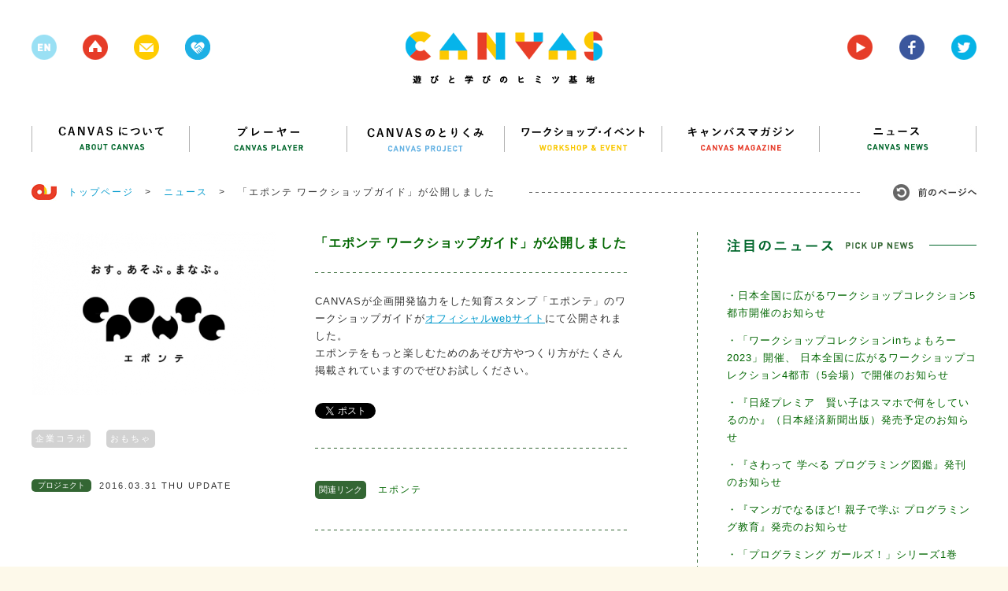

--- FILE ---
content_type: text/html; charset=UTF-8
request_url: https://canvas.ws/news/9426
body_size: 52713
content:
<!DOCTYPE html>
<html lang="ja">
<head>
<meta charset="UTF-8">
<title>「エポンテ ワークショップガイド」が公開しました | CANVAS | 遊びと学びのヒミツ基地</title>
<meta name="keywords" content="ワークショップ,アート,芸術,美術,工作,こども,子ども,子供,キッズ,KIDS,創造,表現,教育,パソコン,ICT,IT,ネチケット,クレイアニメ,アニメ,映画,映像,コンテスト,CANVAS,遊び,あそび,参加,体験,習い事,デジタル,アナログ,サイエンス,プログラミング,研究,セミナー,キッズ,Kids,キャンバス,CANPAS,作詞,作曲,音楽,造形,クリエイティブ,創作,情報,パソコン,東大,東京大学,慶應,慶應大学,慶應義塾大学,ねんど,エコ,放課後,">
<meta name="description" content="CANVAS（キャンバス）は、こどもたちの創造・表現力をテーマにしたワークショップ・イベント、セミナーを多数、企画・開催しているNPOです。" >
<link rel="shortcut icon" href="/favicon.ico">
<link rel="stylesheet" href="https://canvas.ws/wp/wp-content/themes/canvas-wp/style.css?2024-09-09-124540">
<meta name="viewport" content="width=1200">
<meta property="og:title" content="「エポンテ ワークショップガイド」が公開しました |  CANVAS  | 遊びと学びのヒミツ基地"/>
<meta property="og:type" content="website"/>
<meta property="og:url" content="https://canvas.ws/news/9426"/>
<meta property="og:image" content="https://canvas.ws/wp/wp-content/uploads/2016/03/eponte.png" />
<meta property="og:site_name" content="CANVAS  | 遊びと学びのヒミツ基地"/>
<meta property="og:description" content="CANVAS（キャンバス）は、こどもたちの創造・表現力をテーマにしたワークショップ・イベント、セミナーを多数、企画・開催しているNPOです。" >
<script src="https://canvas.ws/wp/wp-content/themes/canvas-wp/js/jquery.js"></script>
<script src="https://canvas.ws/wp/wp-content/themes/canvas-wp/js/share.js"></script>
<script src="https://canvas.ws/wp/wp-content/themes/canvas-wp/js/jquery.bxslider.js"></script>
<script src="https://canvas.ws/wp/wp-content/themes/canvas-wp/js/jquery.freetile.min.js"></script>
<script src="https://canvas.ws/wp/wp-content/themes/canvas-wp/js/jQueryAutoHeight.js"></script>
<script src="https://canvas.ws/wp/wp-content/themes/canvas-wp/js/jquery.highlight.js"></script>
<script src="https://canvas.ws/wp/wp-content/themes/canvas-wp/js/jquery.fancybox.js"></script>
<script src="https://canvas.ws/wp/wp-content/themes/canvas-wp/js/jquery.carouFredSel.js"></script>
<script src="https://canvas.ws/wp/wp-content/themes/canvas-wp/js/common.js?2018-07-28-063951"></script>
<script src="https://canvas.ws/wp/wp-content/themes/canvas-wp/js/smoothScroll.js"></script>
<!--[if lt IE 9]>
<script src="http://html5shiv.googlecode.com/svn/trunk/html5.js"></script>
<![endif]-->
<script src="https://canvas.ws/wp/wp-content/themes/canvas-wp/js/ga.js"></script>
<script>!function(d,s,id){var js,fjs=d.getElementsByTagName(s)[0],p=/^http:/.test(d.location)?'http':'https';if(!d.getElementById(id)){js=d.createElement(s);js.id=id;js.src=p+'://platform.twitter.com/widgets.js';fjs.parentNode.insertBefore(js,fjs);}}(document, 'script', 'twitter-wjs');</script>
<meta name='robots' content='max-image-preview:large' />
<script type="text/javascript">
/* <![CDATA[ */
window._wpemojiSettings = {"baseUrl":"https:\/\/s.w.org\/images\/core\/emoji\/15.0.3\/72x72\/","ext":".png","svgUrl":"https:\/\/s.w.org\/images\/core\/emoji\/15.0.3\/svg\/","svgExt":".svg","source":{"concatemoji":"https:\/\/canvas.ws\/wp\/wp-includes\/js\/wp-emoji-release.min.js?ver=6.6.4"}};
/*! This file is auto-generated */
!function(i,n){var o,s,e;function c(e){try{var t={supportTests:e,timestamp:(new Date).valueOf()};sessionStorage.setItem(o,JSON.stringify(t))}catch(e){}}function p(e,t,n){e.clearRect(0,0,e.canvas.width,e.canvas.height),e.fillText(t,0,0);var t=new Uint32Array(e.getImageData(0,0,e.canvas.width,e.canvas.height).data),r=(e.clearRect(0,0,e.canvas.width,e.canvas.height),e.fillText(n,0,0),new Uint32Array(e.getImageData(0,0,e.canvas.width,e.canvas.height).data));return t.every(function(e,t){return e===r[t]})}function u(e,t,n){switch(t){case"flag":return n(e,"\ud83c\udff3\ufe0f\u200d\u26a7\ufe0f","\ud83c\udff3\ufe0f\u200b\u26a7\ufe0f")?!1:!n(e,"\ud83c\uddfa\ud83c\uddf3","\ud83c\uddfa\u200b\ud83c\uddf3")&&!n(e,"\ud83c\udff4\udb40\udc67\udb40\udc62\udb40\udc65\udb40\udc6e\udb40\udc67\udb40\udc7f","\ud83c\udff4\u200b\udb40\udc67\u200b\udb40\udc62\u200b\udb40\udc65\u200b\udb40\udc6e\u200b\udb40\udc67\u200b\udb40\udc7f");case"emoji":return!n(e,"\ud83d\udc26\u200d\u2b1b","\ud83d\udc26\u200b\u2b1b")}return!1}function f(e,t,n){var r="undefined"!=typeof WorkerGlobalScope&&self instanceof WorkerGlobalScope?new OffscreenCanvas(300,150):i.createElement("canvas"),a=r.getContext("2d",{willReadFrequently:!0}),o=(a.textBaseline="top",a.font="600 32px Arial",{});return e.forEach(function(e){o[e]=t(a,e,n)}),o}function t(e){var t=i.createElement("script");t.src=e,t.defer=!0,i.head.appendChild(t)}"undefined"!=typeof Promise&&(o="wpEmojiSettingsSupports",s=["flag","emoji"],n.supports={everything:!0,everythingExceptFlag:!0},e=new Promise(function(e){i.addEventListener("DOMContentLoaded",e,{once:!0})}),new Promise(function(t){var n=function(){try{var e=JSON.parse(sessionStorage.getItem(o));if("object"==typeof e&&"number"==typeof e.timestamp&&(new Date).valueOf()<e.timestamp+604800&&"object"==typeof e.supportTests)return e.supportTests}catch(e){}return null}();if(!n){if("undefined"!=typeof Worker&&"undefined"!=typeof OffscreenCanvas&&"undefined"!=typeof URL&&URL.createObjectURL&&"undefined"!=typeof Blob)try{var e="postMessage("+f.toString()+"("+[JSON.stringify(s),u.toString(),p.toString()].join(",")+"));",r=new Blob([e],{type:"text/javascript"}),a=new Worker(URL.createObjectURL(r),{name:"wpTestEmojiSupports"});return void(a.onmessage=function(e){c(n=e.data),a.terminate(),t(n)})}catch(e){}c(n=f(s,u,p))}t(n)}).then(function(e){for(var t in e)n.supports[t]=e[t],n.supports.everything=n.supports.everything&&n.supports[t],"flag"!==t&&(n.supports.everythingExceptFlag=n.supports.everythingExceptFlag&&n.supports[t]);n.supports.everythingExceptFlag=n.supports.everythingExceptFlag&&!n.supports.flag,n.DOMReady=!1,n.readyCallback=function(){n.DOMReady=!0}}).then(function(){return e}).then(function(){var e;n.supports.everything||(n.readyCallback(),(e=n.source||{}).concatemoji?t(e.concatemoji):e.wpemoji&&e.twemoji&&(t(e.twemoji),t(e.wpemoji)))}))}((window,document),window._wpemojiSettings);
/* ]]> */
</script>
<style id='wp-emoji-styles-inline-css' type='text/css'>
img.wp-smiley, img.emoji {
display: inline !important;
border: none !important;
box-shadow: none !important;
height: 1em !important;
width: 1em !important;
margin: 0 0.07em !important;
vertical-align: -0.1em !important;
background: none !important;
padding: 0 !important;
}
</style>
<link rel='stylesheet' id='wp-block-library-css' href='https://canvas.ws/wp/wp-includes/css/dist/block-library/style.min.css?ver=6.6.4' type='text/css' media='all' />
<style id='classic-theme-styles-inline-css' type='text/css'>
/*! This file is auto-generated */
.wp-block-button__link{color:#fff;background-color:#32373c;border-radius:9999px;box-shadow:none;text-decoration:none;padding:calc(.667em + 2px) calc(1.333em + 2px);font-size:1.125em}.wp-block-file__button{background:#32373c;color:#fff;text-decoration:none}
</style>
<style id='global-styles-inline-css' type='text/css'>
:root{--wp--preset--aspect-ratio--square: 1;--wp--preset--aspect-ratio--4-3: 4/3;--wp--preset--aspect-ratio--3-4: 3/4;--wp--preset--aspect-ratio--3-2: 3/2;--wp--preset--aspect-ratio--2-3: 2/3;--wp--preset--aspect-ratio--16-9: 16/9;--wp--preset--aspect-ratio--9-16: 9/16;--wp--preset--color--black: #000000;--wp--preset--color--cyan-bluish-gray: #abb8c3;--wp--preset--color--white: #ffffff;--wp--preset--color--pale-pink: #f78da7;--wp--preset--color--vivid-red: #cf2e2e;--wp--preset--color--luminous-vivid-orange: #ff6900;--wp--preset--color--luminous-vivid-amber: #fcb900;--wp--preset--color--light-green-cyan: #7bdcb5;--wp--preset--color--vivid-green-cyan: #00d084;--wp--preset--color--pale-cyan-blue: #8ed1fc;--wp--preset--color--vivid-cyan-blue: #0693e3;--wp--preset--color--vivid-purple: #9b51e0;--wp--preset--gradient--vivid-cyan-blue-to-vivid-purple: linear-gradient(135deg,rgba(6,147,227,1) 0%,rgb(155,81,224) 100%);--wp--preset--gradient--light-green-cyan-to-vivid-green-cyan: linear-gradient(135deg,rgb(122,220,180) 0%,rgb(0,208,130) 100%);--wp--preset--gradient--luminous-vivid-amber-to-luminous-vivid-orange: linear-gradient(135deg,rgba(252,185,0,1) 0%,rgba(255,105,0,1) 100%);--wp--preset--gradient--luminous-vivid-orange-to-vivid-red: linear-gradient(135deg,rgba(255,105,0,1) 0%,rgb(207,46,46) 100%);--wp--preset--gradient--very-light-gray-to-cyan-bluish-gray: linear-gradient(135deg,rgb(238,238,238) 0%,rgb(169,184,195) 100%);--wp--preset--gradient--cool-to-warm-spectrum: linear-gradient(135deg,rgb(74,234,220) 0%,rgb(151,120,209) 20%,rgb(207,42,186) 40%,rgb(238,44,130) 60%,rgb(251,105,98) 80%,rgb(254,248,76) 100%);--wp--preset--gradient--blush-light-purple: linear-gradient(135deg,rgb(255,206,236) 0%,rgb(152,150,240) 100%);--wp--preset--gradient--blush-bordeaux: linear-gradient(135deg,rgb(254,205,165) 0%,rgb(254,45,45) 50%,rgb(107,0,62) 100%);--wp--preset--gradient--luminous-dusk: linear-gradient(135deg,rgb(255,203,112) 0%,rgb(199,81,192) 50%,rgb(65,88,208) 100%);--wp--preset--gradient--pale-ocean: linear-gradient(135deg,rgb(255,245,203) 0%,rgb(182,227,212) 50%,rgb(51,167,181) 100%);--wp--preset--gradient--electric-grass: linear-gradient(135deg,rgb(202,248,128) 0%,rgb(113,206,126) 100%);--wp--preset--gradient--midnight: linear-gradient(135deg,rgb(2,3,129) 0%,rgb(40,116,252) 100%);--wp--preset--font-size--small: 13px;--wp--preset--font-size--medium: 20px;--wp--preset--font-size--large: 36px;--wp--preset--font-size--x-large: 42px;--wp--preset--spacing--20: 0.44rem;--wp--preset--spacing--30: 0.67rem;--wp--preset--spacing--40: 1rem;--wp--preset--spacing--50: 1.5rem;--wp--preset--spacing--60: 2.25rem;--wp--preset--spacing--70: 3.38rem;--wp--preset--spacing--80: 5.06rem;--wp--preset--shadow--natural: 6px 6px 9px rgba(0, 0, 0, 0.2);--wp--preset--shadow--deep: 12px 12px 50px rgba(0, 0, 0, 0.4);--wp--preset--shadow--sharp: 6px 6px 0px rgba(0, 0, 0, 0.2);--wp--preset--shadow--outlined: 6px 6px 0px -3px rgba(255, 255, 255, 1), 6px 6px rgba(0, 0, 0, 1);--wp--preset--shadow--crisp: 6px 6px 0px rgba(0, 0, 0, 1);}:where(.is-layout-flex){gap: 0.5em;}:where(.is-layout-grid){gap: 0.5em;}body .is-layout-flex{display: flex;}.is-layout-flex{flex-wrap: wrap;align-items: center;}.is-layout-flex > :is(*, div){margin: 0;}body .is-layout-grid{display: grid;}.is-layout-grid > :is(*, div){margin: 0;}:where(.wp-block-columns.is-layout-flex){gap: 2em;}:where(.wp-block-columns.is-layout-grid){gap: 2em;}:where(.wp-block-post-template.is-layout-flex){gap: 1.25em;}:where(.wp-block-post-template.is-layout-grid){gap: 1.25em;}.has-black-color{color: var(--wp--preset--color--black) !important;}.has-cyan-bluish-gray-color{color: var(--wp--preset--color--cyan-bluish-gray) !important;}.has-white-color{color: var(--wp--preset--color--white) !important;}.has-pale-pink-color{color: var(--wp--preset--color--pale-pink) !important;}.has-vivid-red-color{color: var(--wp--preset--color--vivid-red) !important;}.has-luminous-vivid-orange-color{color: var(--wp--preset--color--luminous-vivid-orange) !important;}.has-luminous-vivid-amber-color{color: var(--wp--preset--color--luminous-vivid-amber) !important;}.has-light-green-cyan-color{color: var(--wp--preset--color--light-green-cyan) !important;}.has-vivid-green-cyan-color{color: var(--wp--preset--color--vivid-green-cyan) !important;}.has-pale-cyan-blue-color{color: var(--wp--preset--color--pale-cyan-blue) !important;}.has-vivid-cyan-blue-color{color: var(--wp--preset--color--vivid-cyan-blue) !important;}.has-vivid-purple-color{color: var(--wp--preset--color--vivid-purple) !important;}.has-black-background-color{background-color: var(--wp--preset--color--black) !important;}.has-cyan-bluish-gray-background-color{background-color: var(--wp--preset--color--cyan-bluish-gray) !important;}.has-white-background-color{background-color: var(--wp--preset--color--white) !important;}.has-pale-pink-background-color{background-color: var(--wp--preset--color--pale-pink) !important;}.has-vivid-red-background-color{background-color: var(--wp--preset--color--vivid-red) !important;}.has-luminous-vivid-orange-background-color{background-color: var(--wp--preset--color--luminous-vivid-orange) !important;}.has-luminous-vivid-amber-background-color{background-color: var(--wp--preset--color--luminous-vivid-amber) !important;}.has-light-green-cyan-background-color{background-color: var(--wp--preset--color--light-green-cyan) !important;}.has-vivid-green-cyan-background-color{background-color: var(--wp--preset--color--vivid-green-cyan) !important;}.has-pale-cyan-blue-background-color{background-color: var(--wp--preset--color--pale-cyan-blue) !important;}.has-vivid-cyan-blue-background-color{background-color: var(--wp--preset--color--vivid-cyan-blue) !important;}.has-vivid-purple-background-color{background-color: var(--wp--preset--color--vivid-purple) !important;}.has-black-border-color{border-color: var(--wp--preset--color--black) !important;}.has-cyan-bluish-gray-border-color{border-color: var(--wp--preset--color--cyan-bluish-gray) !important;}.has-white-border-color{border-color: var(--wp--preset--color--white) !important;}.has-pale-pink-border-color{border-color: var(--wp--preset--color--pale-pink) !important;}.has-vivid-red-border-color{border-color: var(--wp--preset--color--vivid-red) !important;}.has-luminous-vivid-orange-border-color{border-color: var(--wp--preset--color--luminous-vivid-orange) !important;}.has-luminous-vivid-amber-border-color{border-color: var(--wp--preset--color--luminous-vivid-amber) !important;}.has-light-green-cyan-border-color{border-color: var(--wp--preset--color--light-green-cyan) !important;}.has-vivid-green-cyan-border-color{border-color: var(--wp--preset--color--vivid-green-cyan) !important;}.has-pale-cyan-blue-border-color{border-color: var(--wp--preset--color--pale-cyan-blue) !important;}.has-vivid-cyan-blue-border-color{border-color: var(--wp--preset--color--vivid-cyan-blue) !important;}.has-vivid-purple-border-color{border-color: var(--wp--preset--color--vivid-purple) !important;}.has-vivid-cyan-blue-to-vivid-purple-gradient-background{background: var(--wp--preset--gradient--vivid-cyan-blue-to-vivid-purple) !important;}.has-light-green-cyan-to-vivid-green-cyan-gradient-background{background: var(--wp--preset--gradient--light-green-cyan-to-vivid-green-cyan) !important;}.has-luminous-vivid-amber-to-luminous-vivid-orange-gradient-background{background: var(--wp--preset--gradient--luminous-vivid-amber-to-luminous-vivid-orange) !important;}.has-luminous-vivid-orange-to-vivid-red-gradient-background{background: var(--wp--preset--gradient--luminous-vivid-orange-to-vivid-red) !important;}.has-very-light-gray-to-cyan-bluish-gray-gradient-background{background: var(--wp--preset--gradient--very-light-gray-to-cyan-bluish-gray) !important;}.has-cool-to-warm-spectrum-gradient-background{background: var(--wp--preset--gradient--cool-to-warm-spectrum) !important;}.has-blush-light-purple-gradient-background{background: var(--wp--preset--gradient--blush-light-purple) !important;}.has-blush-bordeaux-gradient-background{background: var(--wp--preset--gradient--blush-bordeaux) !important;}.has-luminous-dusk-gradient-background{background: var(--wp--preset--gradient--luminous-dusk) !important;}.has-pale-ocean-gradient-background{background: var(--wp--preset--gradient--pale-ocean) !important;}.has-electric-grass-gradient-background{background: var(--wp--preset--gradient--electric-grass) !important;}.has-midnight-gradient-background{background: var(--wp--preset--gradient--midnight) !important;}.has-small-font-size{font-size: var(--wp--preset--font-size--small) !important;}.has-medium-font-size{font-size: var(--wp--preset--font-size--medium) !important;}.has-large-font-size{font-size: var(--wp--preset--font-size--large) !important;}.has-x-large-font-size{font-size: var(--wp--preset--font-size--x-large) !important;}
:where(.wp-block-post-template.is-layout-flex){gap: 1.25em;}:where(.wp-block-post-template.is-layout-grid){gap: 1.25em;}
:where(.wp-block-columns.is-layout-flex){gap: 2em;}:where(.wp-block-columns.is-layout-grid){gap: 2em;}
:root :where(.wp-block-pullquote){font-size: 1.5em;line-height: 1.6;}
</style>
<link rel="https://api.w.org/" href="https://canvas.ws/wp-json/" /><link rel="EditURI" type="application/rsd+xml" title="RSD" href="https://canvas.ws/wp/xmlrpc.php?rsd" />
<link rel="canonical" href="https://canvas.ws/news/9426" />
<link rel='shortlink' href='https://canvas.ws/?p=9426' />
<link rel="alternate" title="oEmbed (JSON)" type="application/json+oembed" href="https://canvas.ws/wp-json/oembed/1.0/embed?url=https%3A%2F%2Fcanvas.ws%2Fnews%2F9426" />
<link rel="alternate" title="oEmbed (XML)" type="text/xml+oembed" href="https://canvas.ws/wp-json/oembed/1.0/embed?url=https%3A%2F%2Fcanvas.ws%2Fnews%2F9426&#038;format=xml" />
<script type="text/javascript">
window._se_plugin_version = '8.1.9';
</script>
</head>
<body class="news-template-default single single-news postid-9426">
<div id="fb-root"></div>
<script>(function(d, s, id) {
var js, fjs = d.getElementsByTagName(s)[0];
if (d.getElementById(id)) return;
js = d.createElement(s); js.id = id;
js.src = "//connect.facebook.net/ja_JP/sdk.js#xfbml=1&version=v2.3";
fjs.parentNode.insertBefore(js, fjs);
}(document, 'script', 'facebook-jssdk'));</script>
<div class="whiteWrp"></div>
<div class="cWrp">
<!--header-->
<header>
<h1><a href="https://canvas.ws/"><img src="https://canvas.ws/wp/wp-content/themes/canvas-wp/images/common/logo.png" alt="canvas 遊びと学びのヒミツ基地"></a></h1>
<ul class="hicon">
<li class="nlk"><img src="https://canvas.ws/wp/wp-content/themes/canvas-wp/images/common/h-icon-1.png"></li>
<li><a href="https://canvas.ws/"><img src="https://canvas.ws/wp/wp-content/themes/canvas-wp/images/common/h-icon-2.png"></a></li>
<li><a href="" class="js-cmnContact"><img src="https://canvas.ws/wp/wp-content/themes/canvas-wp/images/common/h-icon-3.png"></a></li>
<li><a href="http://canvas.ws/pickup/" target="_blank"><img src="https://canvas.ws/wp/wp-content/themes/canvas-wp/images/common/h-icon-pickup.png"></a></li>
</ul>
<ul class="hiconRight">
<li><a href="https://www.youtube.com/channel/UCz-AoFXzg6r5MKiztpmpcLw" target="_blank"><img src="https://canvas.ws/wp/wp-content/themes/canvas-wp/images/common/h-icon-4.png"></a></li>
<li><a href="http://www.facebook.com/canvas.jp" target="_blank"><img src="https://canvas.ws/wp/wp-content/themes/canvas-wp/images/common/h-icon-5.png"></a></li>
<li><a href="https://twitter.com/canvas_kids" target="_blank"><img src="https://canvas.ws/wp/wp-content/themes/canvas-wp/images/common/h-icon-6.png"></a></li>
</ul>
<div class="cl"></div>
</header>
<!--/header-->
<div id="contentsWrp">
<article class="newsDetail">
<!--
cmnTop
-->
<div class="cmnTopBlock">
<div class="newsDetailtop">
<!--nav-->
<nav id="gnav">
<ul>
<li><a href="https://canvas.ws/about/"><img src="https://canvas.ws/wp/wp-content/themes/canvas-wp/images/common/nav1.png" alt="CANVASについて"></a></li>
<li><a href="https://canvas.ws/player/"><img src="https://canvas.ws/wp/wp-content/themes/canvas-wp/images/common/nav2.png" alt="プレイヤー"></a></li>
<li><a href="https://canvas.ws/project/"><img src="https://canvas.ws/wp/wp-content/themes/canvas-wp/images/common/nav3.png" alt="CANVASのとりくみ"></a></li>
<li><a href="https://canvas.ws/workshop/"><img src="https://canvas.ws/wp/wp-content/themes/canvas-wp/images/common/nav4.png" alt="ワークショップ・イベント"></a></li>
<li><a href="https://canvas.ws/magazine/"><img src="https://canvas.ws/wp/wp-content/themes/canvas-wp/images/common/nav5.png" alt="キャンバスマガジン"></a></li>
<li class="last"><a href="https://canvas.ws/news/"><img src="https://canvas.ws/wp/wp-content/themes/canvas-wp/images/common/nav6.png" alt="ニュース"></a></li>
</ul>
</nav>
<!--/nav-->			<!--ftStmp-->
<ul class="ftStmp">
<li class="js-hb"><a href="https://canvas.ws/" class="historyback ro"><img src="https://canvas.ws/wp/wp-content/themes/canvas-wp/images/common/hb-btn.jpg" alt="前のページヘ"></a></li>
<li><img src="https://canvas.ws/wp/wp-content/themes/canvas-wp/images/common/icon-footstamp.jpg">　<a href="https://canvas.ws/">トップページ</a>　&gt;</li>
<li><a href="https://canvas.ws/news">ニュース</a>　&gt;</li>
<li>「エポンテ ワークショップガイド」が公開しました</li>
</ul>
<!--ftStmp-->
<!--newstop-->
<div class="topBlock">
<section class="postBlock">
<div class="inner">
<div class="leftBlock">
<ul class="imgBlock">
<li>
<img width="310" height="207" src="https://canvas.ws/wp/wp-content/uploads/2016/03/eponte-310x207.png" class="attachment-news-imglarge size-news-imglarge" alt="" decoding="async" fetchpriority="high" srcset="https://canvas.ws/wp/wp-content/uploads/2016/03/eponte-310x207.png 310w, https://canvas.ws/wp/wp-content/uploads/2016/03/eponte-300x200.png 300w, https://canvas.ws/wp/wp-content/uploads/2016/03/eponte-270x180.png 270w, https://canvas.ws/wp/wp-content/uploads/2016/03/eponte-285x190.png 285w, https://canvas.ws/wp/wp-content/uploads/2016/03/eponte.png 420w" sizes="(max-width: 310px) 100vw, 310px" />																	</li>
</ul>
<ul class="dTags"><li class="ro"><a href="https://canvas.ws/tag/%e4%bc%81%e6%a5%ad%e3%82%b3%e3%83%a9%e3%83%9c" rel="tag">企業コラボ</a></li><li class="ro"><a href="https://canvas.ws/tag/%e3%81%8a%e3%82%82%e3%81%a1%e3%82%83" rel="tag">おもちゃ</a></li></ul>
<div class="newsBtm">
<div class="catLnk"><p class="ro"><a href="https://canvas.ws/news-genre/%e3%83%97%e3%83%ad%e3%82%b8%e3%82%a7%e3%82%af%e3%83%88" rel="tag">プロジェクト</a></p></div>
<div class="date">2016.03.31 THU UPDATE</div>
</div>
</div>
<div class="post">
<h2 class="ttl">「エポンテ ワークショップガイド」が公開しました</h2>
<div class="postTxt"><p>CANVASが企画開発協力をした知育スタンプ「エポンテ」のワークショップガイドが<a href="http://www.shachihata.co.jp/eponte/making.html" target="_blank">オフィシャルwebサイト</a>にて公開されました。</p>
<p>エポンテをもっと楽しむためのあそび方やつくり方がたくさん掲載されていますのでぜひお試しください。</p>
</div>
<ul class="snsList">
<li>
<a href="https://twitter.com/share" class="twitter-share-button" data-url="https://canvas.ws/news/9426" data-text="「エポンテ ワークショップガイド」が公開しました" data-count="none">Tweet</a>
</li>
<li><div class="fb-like" data-href="https://canvas.ws/news/9426" data-layout="button" data-action="like" data-show-faces="false" data-share="true"></div></li>							</ul>
<dl class="add">
<dt><span>関連リンク</span></dt>
<dd><p><a href="http://www.shachihata.co.jp/eponte/index.html" target="_blank">エポンテ</a></p>
</dd>
</dl>
</div>
</div>
</section>
<section class="pickupBlock">
<h1 class="ttlBlock">
<img src="https://canvas.ws/wp/wp-content/themes/canvas-wp/images/news/detail-ttl-2.png" alt="注目の記事">
</h1>
<ul class="pickupList">
<li>
<!--<div class="date">2025.09.01.Mon　UPDATE</div>-->
<div class="ttl js-delBr"><a href="https://canvas.ws/news/32493">・日本全国に広がるワークショップコレクション5都市開催のお知らせ</a></div>
</li>
<li>
<!--<div class="date">2023.09.14.Thu　UPDATE</div>-->
<div class="ttl js-delBr"><a href="https://canvas.ws/news/29693">・「ワークショップコレクションinちょもろー2023」開催、 日本全国に広がるワークショップコレクション4都市（5会場）で開催のお知らせ</a></div>
</li>
<li>
<!--<div class="date">2021.07.27.Tue　UPDATE</div>-->
<div class="ttl js-delBr"><a href="https://canvas.ws/news/25888">・『日経プレミア　賢い子はスマホで何をしているのか』（日本経済新聞出版）発売予定のお知らせ</a></div>
</li>
<li>
<!--<div class="date">2019.03.01.Fri　UPDATE</div>-->
<div class="ttl js-delBr"><a href="https://canvas.ws/news/20829">・『さわって 学べる プログラミング図鑑』発刊のお知らせ</a></div>
</li>
<li>
<!--<div class="date">2020.02.06.Thu　UPDATE</div>-->
<div class="ttl js-delBr"><a href="https://canvas.ws/news/23503">・『マンガでなるほど! 親子で学ぶ プログラミング教育』発売のお知らせ</a></div>
</li>
<li>
<!--<div class="date">2019.06.21.Fri　UPDATE</div>-->
<div class="ttl js-delBr"><a href="https://canvas.ws/news/21988">・「プログラミング ガールズ！」シリーズ1巻『ルーシー なぞのメッセージを追え』 石戸奈々子 （NPO法人CANVAS理事長）監修　発刊のお知らせ</a></div>
</li>
<li>
<!--<div class="date">2019.09.26.Thu　UPDATE</div>-->
<div class="ttl js-delBr"><a href="https://canvas.ws/news/22511">・『論理的思考力を育てる　プログラミングれんしゅうちょう』 が発売</a></div>
</li>
<li>
<!--<div class="date">2019.05.23.Thu　UPDATE</div>-->
<div class="ttl js-delBr"><a href="https://canvas.ws/news/21646">・WSC福岡2019「小学生向け九州大学特別授業」の様子をYouTubeにて公開しました！</a></div>
</li>
<li>
<!--<div class="date">2019.09.01.Sun　UPDATE</div>-->
<div class="ttl js-delBr"><a href="https://canvas.ws/news/22685">・「デジタルえほんアワード2019」 開催決定・及び作品募集スタート! ラフ＆ピース マザー賞も新設！</a></div>
</li>
<li>
<!--<div class="date">2015.11.26.Thu　UPDATE</div>-->
<div class="ttl js-delBr"><a href="https://canvas.ws/news/7633">・清水建設CM「つくるに夢中シミズキッズ」にて放映</a></div>
</li>
</ul>
</section>
</div>
<!--newstop-->
</div><!--newsDetailtop-->
</div>
<!--
/cmnTop
-->
<div class="newsPager">
<ul>
<li><a href="https://canvas.ws/news-genre/プロジェクト"><img src="https://canvas.ws/wp/wp-content/themes/canvas-wp/images/news/index-catnav1.png" alt="プロジェクト"></a></li>
<li><a href="https://canvas.ws/news-genre/プレスリリース"><img src="https://canvas.ws/wp/wp-content/themes/canvas-wp/images/news/index-catnav2.png" alt="プレスリリース"></a></li>
<li><a href="https://canvas.ws/news-genre/出演・講演"><img src="https://canvas.ws/wp/wp-content/themes/canvas-wp/images/news/index-catnav3.png" alt="出演・公演"></a></li>
<li><a href="https://canvas.ws/news-genre/メディア掲載"><img src="https://canvas.ws/wp/wp-content/themes/canvas-wp/images/news/index-catnav4.png" alt="メディア掲載"></a></li>
<li><a href="https://canvas.ws/news-genre/そのほか"><img src="https://canvas.ws/wp/wp-content/themes/canvas-wp/images/news/index-catnav5.png" alt="そのほか"></a></li>
</ul>
<div class="next"><a href="https://canvas.ws/news/9451" rel="next"></a></div>
<div class="prev"><a href="https://canvas.ws/news/9416" rel="prev"></a></div>
</div>
<!--
mainBlock
-->
<div class="mainBlock">
<!---->
<section>
<h2 class="ttlBlock"><img src="https://canvas.ws/wp/wp-content/themes/canvas-wp/images/news/list-ttl.png" alt="最新の記事"></h2>	
<!---->
<ul class="cmnList js-ah">
<li class="thumBox news">
<div class="inner">
<div class="lnkBox">
<a href="https://canvas.ws/news/32967"></a>
<div class="img">
<img width="270" height="180" src="https://canvas.ws/wp/wp-content/uploads/2025/12/kaiyou_fair2-コピー-270x180.png" class="attachment-post-thumbnail size-post-thumbnail wp-post-image" alt="" decoding="async" srcset="https://canvas.ws/wp/wp-content/uploads/2025/12/kaiyou_fair2-コピー-270x180.png 270w, https://canvas.ws/wp/wp-content/uploads/2025/12/kaiyou_fair2-コピー-285x190.png 285w" sizes="(max-width: 270px) 100vw, 270px" />					<!--<div class="thum-cat1">
プロジェクト																		
</div>-->
</div>
<div class="ttl">海陽町立海南図書館 追加コンテンツ導入！</div>
<div class="txt">徳島県海陽町にある海南図書館デジタルえほん室にて、
12/24（水）より、新たなデジタルえほんが追加展示します！
簡単な操作で楽しく音楽...</div>
</div>
<!--<div class="catLnk">カテゴリ ： <a href="https://canvas.ws/news-genre/%e3%83%97%e3%83%ad%e3%82%b8%e3%82%a7%e3%82%af%e3%83%88" rel="tag">プロジェクト</a></div>-->
</div>
<ul class="tags"><li><a href="https://canvas.ws/tag/%e5%be%b3%e5%b3%b6" rel="tag">徳島</a> , </li><li><a href="https://canvas.ws/tag/%e5%9b%b3%e6%9b%b8%e9%a4%a8" rel="tag">図書館</a> , </li><li><a href="https://canvas.ws/tag/%e5%b1%95%e7%a4%ba" rel="tag">展示</a> , </li><li><a href="https://canvas.ws/tag/%e3%83%87%e3%82%b8%e3%82%bf%e3%83%ab%e3%81%88%e3%81%bb%e3%82%93" rel="tag">デジタルえほん</a></li></ul>
<div class="thumBtm">
<div class="catLnk"><p class="ro"><a href="https://canvas.ws/news-genre/%e3%83%97%e3%83%ad%e3%82%b8%e3%82%a7%e3%82%af%e3%83%88" rel="tag">プロジェクト</a></p></div>
<div class="date">2025.12.24 WED UPDATE</div>
</div>
</li>
<li class="thumBox news">
<div class="inner">
<div class="lnkBox">
<a href="https://canvas.ws/news/32965"></a>
<div class="img">
<img width="270" height="180" src="https://canvas.ws/wp/wp-content/uploads/2025/12/ちょるると記念撮影-270x180.jpg" class="attachment-post-thumbnail size-post-thumbnail wp-post-image" alt="" decoding="async" srcset="https://canvas.ws/wp/wp-content/uploads/2025/12/ちょるると記念撮影-270x180.jpg 270w, https://canvas.ws/wp/wp-content/uploads/2025/12/ちょるると記念撮影-600x400.jpg 600w, https://canvas.ws/wp/wp-content/uploads/2025/12/ちょるると記念撮影-420x280.jpg 420w, https://canvas.ws/wp/wp-content/uploads/2025/12/ちょるると記念撮影-285x190.jpg 285w" sizes="(max-width: 270px) 100vw, 270px" />					<!--<div class="thum-cat1">
プロジェクト																		
</div>-->
</div>
<div class="ttl">「ワークショップコレクションinやまぐち2025」のレポートページが公開</div>
<div class="txt">今年で5回目の実施を終えたワークショップコレクションinやまぐち2025（11/8-9）のレポートが
山口県政策企画課のHPで公開されまし...</div>
</div>
<!--<div class="catLnk">カテゴリ ： <a href="https://canvas.ws/news-genre/%e3%83%97%e3%83%ad%e3%82%b8%e3%82%a7%e3%82%af%e3%83%88" rel="tag">プロジェクト</a></div>-->
</div>
<ul class="tags"><li><a href="https://canvas.ws/tag/%e5%b1%b1%e5%8f%a3" rel="tag">山口</a> , </li><li><a href="https://canvas.ws/tag/%e3%83%af%e3%83%bc%e3%82%af%e3%82%b7%e3%83%a7%e3%83%83%e3%83%97%e3%82%b3%e3%83%ac%e3%82%af%e3%82%b7%e3%83%a7%e3%83%b3" rel="tag">ワークショップコレクション</a></li></ul>
<div class="thumBtm">
<div class="catLnk"><p class="ro"><a href="https://canvas.ws/news-genre/%e3%83%97%e3%83%ad%e3%82%b8%e3%82%a7%e3%82%af%e3%83%88" rel="tag">プロジェクト</a></p></div>
<div class="date">2025.12.17 WED UPDATE</div>
</div>
</li>
<li class="thumBox news">
<div class="inner">
<div class="lnkBox">
<a href="https://canvas.ws/news/32902"></a>
<div class="img">
<img width="270" height="180" src="https://canvas.ws/wp/wp-content/uploads/2015/06/nanako.ishido2-270x180.jpg" class="attachment-post-thumbnail size-post-thumbnail wp-post-image" alt="" decoding="async" loading="lazy" srcset="https://canvas.ws/wp/wp-content/uploads/2015/06/nanako.ishido2-270x180.jpg 270w, https://canvas.ws/wp/wp-content/uploads/2015/06/nanako.ishido2-285x190.jpg 285w, https://canvas.ws/wp/wp-content/uploads/2015/06/nanako.ishido2-176x118.jpg 176w" sizes="(max-width: 270px) 100vw, 270px" />					<!--<div class="thum-cat1">
メディア掲載																		
</div>-->
</div>
<div class="ttl">「Dream Navi1月号」に掲載</div>
<div class="txt">Dream Navi 1月号にCANVAS理事長石戸奈々子のインタビューが掲載されました。
■2025年11月18日　Dream Na...</div>
</div>
<!--<div class="catLnk">カテゴリ ： <a href="https://canvas.ws/news-genre/%e3%83%a1%e3%83%87%e3%82%a3%e3%82%a2%e6%8e%b2%e8%bc%89" rel="tag">メディア掲載</a></div>-->
</div>
<ul class="tags"><li><a href="https://canvas.ws/tag/%e7%9f%b3%e6%88%b8%e5%a5%88%e3%80%85%e5%ad%90" rel="tag">石戸奈々子</a></li></ul>
<div class="thumBtm">
<div class="catLnk"><p class="ro"><a href="https://canvas.ws/news-genre/%e3%83%a1%e3%83%87%e3%82%a3%e3%82%a2%e6%8e%b2%e8%bc%89" rel="tag">メディア掲載</a></p></div>
<div class="date">2025.11.25 TUE UPDATE</div>
</div>
</li>
<li class="thumBox news">
<div class="inner">
<div class="lnkBox">
<a href="https://canvas.ws/news/32896"></a>
<div class="img">
<img width="270" height="180" src="https://canvas.ws/wp/wp-content/uploads/2025/11/DSC_4264-1-270x180.jpg" class="attachment-post-thumbnail size-post-thumbnail wp-post-image" alt="" decoding="async" loading="lazy" srcset="https://canvas.ws/wp/wp-content/uploads/2025/11/DSC_4264-1-270x180.jpg 270w, https://canvas.ws/wp/wp-content/uploads/2025/11/DSC_4264-1-300x200.jpg 300w, https://canvas.ws/wp/wp-content/uploads/2025/11/DSC_4264-1-1024x683.jpg 1024w, https://canvas.ws/wp/wp-content/uploads/2025/11/DSC_4264-1-768x512.jpg 768w, https://canvas.ws/wp/wp-content/uploads/2025/11/DSC_4264-1-1536x1024.jpg 1536w, https://canvas.ws/wp/wp-content/uploads/2025/11/DSC_4264-1-2048x1365.jpg 2048w, https://canvas.ws/wp/wp-content/uploads/2025/11/DSC_4264-1-600x400.jpg 600w, https://canvas.ws/wp/wp-content/uploads/2025/11/DSC_4264-1-420x280.jpg 420w, https://canvas.ws/wp/wp-content/uploads/2025/11/DSC_4264-1-310x207.jpg 310w, https://canvas.ws/wp/wp-content/uploads/2025/11/DSC_4264-1-285x190.jpg 285w, https://canvas.ws/wp/wp-content/uploads/2025/11/DSC_4264-1-480x320.jpg 480w, https://canvas.ws/wp/wp-content/uploads/2025/11/DSC_4264-1-1200x800.jpg 1200w" sizes="(max-width: 270px) 100vw, 270px" />					<!--<div class="thum-cat1">
プロジェクト																		
</div>-->
</div>
<div class="ttl">「ワークショップコレクションinキャリフェス☆神栖」のとりくみページを更新</div>
<div class="txt">「ワークショップコレクションinキャリフェス☆神栖2025」を11/15（土）にかみす防災アリーナにて開催しました。
今年で４年目の開催で...</div>
</div>
<!--<div class="catLnk">カテゴリ ： <a href="https://canvas.ws/news-genre/%e3%83%97%e3%83%ad%e3%82%b8%e3%82%a7%e3%82%af%e3%83%88" rel="tag">プロジェクト</a></div>-->
</div>
<ul class="tags"><li><a href="https://canvas.ws/tag/%e7%a5%9e%e6%a0%96" rel="tag">神栖</a> , </li><li><a href="https://canvas.ws/tag/%e3%83%af%e3%83%bc%e3%82%af%e3%82%b7%e3%83%a7%e3%83%83%e3%83%97%e3%82%b3%e3%83%ac%e3%82%af%e3%82%b7%e3%83%a7%e3%83%b3" rel="tag">ワークショップコレクション</a></li></ul>
<div class="thumBtm">
<div class="catLnk"><p class="ro"><a href="https://canvas.ws/news-genre/%e3%83%97%e3%83%ad%e3%82%b8%e3%82%a7%e3%82%af%e3%83%88" rel="tag">プロジェクト</a></p></div>
<div class="date">2025.11.25 TUE UPDATE</div>
</div>
</li>
<li class="thumBox news">
<div class="inner">
<div class="lnkBox">
<a href="https://canvas.ws/news/32751"></a>
<div class="img">
<img width="270" height="180" src="https://canvas.ws/wp/wp-content/uploads/2025/10/WSC_yamaguchi2025-270x180.png" class="attachment-post-thumbnail size-post-thumbnail wp-post-image" alt="" decoding="async" loading="lazy" srcset="https://canvas.ws/wp/wp-content/uploads/2025/10/WSC_yamaguchi2025-270x180.png 270w, https://canvas.ws/wp/wp-content/uploads/2025/10/WSC_yamaguchi2025-300x200.png 300w, https://canvas.ws/wp/wp-content/uploads/2025/10/WSC_yamaguchi2025-1024x681.png 1024w, https://canvas.ws/wp/wp-content/uploads/2025/10/WSC_yamaguchi2025-768x511.png 768w, https://canvas.ws/wp/wp-content/uploads/2025/10/WSC_yamaguchi2025-600x400.png 600w, https://canvas.ws/wp/wp-content/uploads/2025/10/WSC_yamaguchi2025-420x280.png 420w, https://canvas.ws/wp/wp-content/uploads/2025/10/WSC_yamaguchi2025-310x206.png 310w, https://canvas.ws/wp/wp-content/uploads/2025/10/WSC_yamaguchi2025-285x190.png 285w, https://canvas.ws/wp/wp-content/uploads/2025/10/WSC_yamaguchi2025-480x319.png 480w, https://canvas.ws/wp/wp-content/uploads/2025/10/WSC_yamaguchi2025-1200x798.png 1200w, https://canvas.ws/wp/wp-content/uploads/2025/10/WSC_yamaguchi2025.png 1425w" sizes="(max-width: 270px) 100vw, 270px" />					<!--<div class="thum-cat1">
メディア掲載																		
</div>-->
</div>
<div class="ttl">「山口朝日放送（yabニュース）」に掲載</div>
<div class="txt">山口朝日放送（yabニュース）（令和7年11月10日）にワークショップコレクションinやまぐち2025の様子が掲載されました。
...</div>
</div>
<!--<div class="catLnk">カテゴリ ： <a href="https://canvas.ws/news-genre/%e3%83%a1%e3%83%87%e3%82%a3%e3%82%a2%e6%8e%b2%e8%bc%89" rel="tag">メディア掲載</a></div>-->
</div>
<ul class="tags"><li><a href="https://canvas.ws/tag/%e5%b1%b1%e5%8f%a3" rel="tag">山口</a> , </li><li><a href="https://canvas.ws/tag/%e3%83%af%e3%83%bc%e3%82%af%e3%82%b7%e3%83%a7%e3%83%83%e3%83%97%e3%82%b3%e3%83%ac%e3%82%af%e3%82%b7%e3%83%a7%e3%83%b3" rel="tag">ワークショップコレクション</a></li></ul>
<div class="thumBtm">
<div class="catLnk"><p class="ro"><a href="https://canvas.ws/news-genre/%e3%83%a1%e3%83%87%e3%82%a3%e3%82%a2%e6%8e%b2%e8%bc%89" rel="tag">メディア掲載</a></p></div>
<div class="date">2025.11.11 TUE UPDATE</div>
</div>
</li>
<li class="thumBox news">
<div class="inner">
<div class="lnkBox">
<a href="https://canvas.ws/news/32808"></a>
<div class="img">
<img width="270" height="180" src="https://canvas.ws/wp/wp-content/uploads/2015/06/nanako.ishido2-270x180.jpg" class="attachment-post-thumbnail size-post-thumbnail wp-post-image" alt="" decoding="async" loading="lazy" srcset="https://canvas.ws/wp/wp-content/uploads/2015/06/nanako.ishido2-270x180.jpg 270w, https://canvas.ws/wp/wp-content/uploads/2015/06/nanako.ishido2-285x190.jpg 285w, https://canvas.ws/wp/wp-content/uploads/2015/06/nanako.ishido2-176x118.jpg 176w" sizes="(max-width: 270px) 100vw, 270px" />					<!--<div class="thum-cat1">
メディア掲載																		
</div>-->
</div>
<div class="ttl">「小学生新聞」に掲載</div>
<div class="txt">小学生新聞　VOL.5（令和7年10月1日発行）にCANVAS理事長石戸奈々子のインタビューが掲載されました。
...</div>
</div>
<!--<div class="catLnk">カテゴリ ： <a href="https://canvas.ws/news-genre/%e3%83%a1%e3%83%87%e3%82%a3%e3%82%a2%e6%8e%b2%e8%bc%89" rel="tag">メディア掲載</a></div>-->
</div>
<ul class="tags"><li><a href="https://canvas.ws/tag/%e7%9f%b3%e6%88%b8%e5%a5%88%e3%80%85%e5%ad%90" rel="tag">石戸奈々子</a></li></ul>
<div class="thumBtm">
<div class="catLnk"><p class="ro"><a href="https://canvas.ws/news-genre/%e3%83%a1%e3%83%87%e3%82%a3%e3%82%a2%e6%8e%b2%e8%bc%89" rel="tag">メディア掲載</a></p></div>
<div class="date">2025.10.31 FRI UPDATE</div>
</div>
</li>
<li class="thumBox news">
<div class="inner">
<div class="lnkBox">
<a href="https://canvas.ws/news/32493"></a>
<div class="img">
<img width="270" height="180" src="https://canvas.ws/wp/wp-content/uploads/2025/09/5拠点開催_20250826_700×350-1-270x180.png" class="attachment-post-thumbnail size-post-thumbnail wp-post-image" alt="" decoding="async" loading="lazy" srcset="https://canvas.ws/wp/wp-content/uploads/2025/09/5拠点開催_20250826_700×350-1-270x180.png 270w, https://canvas.ws/wp/wp-content/uploads/2025/09/5拠点開催_20250826_700×350-1-600x400.png 600w, https://canvas.ws/wp/wp-content/uploads/2025/09/5拠点開催_20250826_700×350-1-420x280.png 420w, https://canvas.ws/wp/wp-content/uploads/2025/09/5拠点開催_20250826_700×350-1-285x190.png 285w" sizes="(max-width: 270px) 100vw, 270px" />					<!--<div class="thum-cat1">
プレスリリース																		
</div>-->
</div>
<div class="ttl">日本全国に広がるワークショップコレクション5都市開催のお知らせ</div>
<div class="txt">全国に広がるこどものためのワークショップ博覧会「ワークショップコレクション」。
2025年度は東京、福岡、山口、茨城、神奈川の合計5都市で...</div>
</div>
<!--<div class="catLnk">カテゴリ ： <a href="https://canvas.ws/news-genre/%e3%83%97%e3%83%ac%e3%82%b9%e3%83%aa%e3%83%aa%e3%83%bc%e3%82%b9" rel="tag">プレスリリース</a></div>-->
</div>
<ul class="tags"><li><a href="https://canvas.ws/tag/%e3%81%a1%e3%82%87%e3%82%82%e3%82%8d%e3%83%bc" rel="tag">ちょもろー</a> , </li><li><a href="https://canvas.ws/tag/%e3%83%af%e3%83%bc%e3%82%af%e3%82%b7%e3%83%a7%e3%83%83%e3%83%97%e3%82%b3%e3%83%ac%e3%82%af%e3%82%b7%e3%83%a7%e3%83%b3" rel="tag">ワークショップコレクション</a></li></ul>
<div class="thumBtm">
<div class="catLnk"><p class="ro"><a href="https://canvas.ws/news-genre/%e3%83%97%e3%83%ac%e3%82%b9%e3%83%aa%e3%83%aa%e3%83%bc%e3%82%b9" rel="tag">プレスリリース</a></p></div>
<div class="date">2025.09.01 MON UPDATE</div>
</div>
</li>
<li class="thumBox news">
<div class="inner">
<div class="lnkBox">
<a href="https://canvas.ws/news/32198"></a>
<div class="img">
<img width="270" height="180" src="https://canvas.ws/wp/wp-content/uploads/2015/06/nanako.ishido2-270x180.jpg" class="attachment-post-thumbnail size-post-thumbnail wp-post-image" alt="" decoding="async" loading="lazy" srcset="https://canvas.ws/wp/wp-content/uploads/2015/06/nanako.ishido2-270x180.jpg 270w, https://canvas.ws/wp/wp-content/uploads/2015/06/nanako.ishido2-285x190.jpg 285w, https://canvas.ws/wp/wp-content/uploads/2015/06/nanako.ishido2-176x118.jpg 176w" sizes="(max-width: 270px) 100vw, 270px" />					<!--<div class="thum-cat1">
メディア掲載																		
</div>-->
</div>
<div class="ttl">「VERY」7月号に掲載</div>
<div class="txt">雑誌「VERY」7月号にCANVAS理事長石戸奈々子のインタビュー「AIと一緒に子育てしてみたら」が掲載されました。
&nbsp;...</div>
</div>
<!--<div class="catLnk">カテゴリ ： <a href="https://canvas.ws/news-genre/%e3%83%a1%e3%83%87%e3%82%a3%e3%82%a2%e6%8e%b2%e8%bc%89" rel="tag">メディア掲載</a></div>-->
</div>
<ul class="tags"><li><a href="https://canvas.ws/tag/%e7%9f%b3%e6%88%b8%e5%a5%88%e3%80%85%e5%ad%90" rel="tag">石戸奈々子</a></li></ul>
<div class="thumBtm">
<div class="catLnk"><p class="ro"><a href="https://canvas.ws/news-genre/%e3%83%a1%e3%83%87%e3%82%a3%e3%82%a2%e6%8e%b2%e8%bc%89" rel="tag">メディア掲載</a></p></div>
<div class="date">2025.06.13 FRI UPDATE</div>
</div>
</li>
</ul>
<!---->
</section>
</div>
<!--
/mainBlock
-->
</article>
	</div>
<!--/contentsWrp-->
<!--footer-->
<footer>
<div class="ftTopBlock">
<h1><img src="https://canvas.ws/wp/wp-content/themes/canvas-wp/images/common/ft-logo.png" alt="canvas 遊びと学びのヒミツ基地"></h1>
<ul class="hicon">
<li class="nlk"><img src="https://canvas.ws/wp/wp-content/themes/canvas-wp/images/common/h-icon-1.png"></li>
<li><a href="https://canvas.ws/"><img src="https://canvas.ws/wp/wp-content/themes/canvas-wp/images/common/h-icon-2.png"></a></li>
<li><a href="" class="js-cmnContact"><img src="https://canvas.ws/wp/wp-content/themes/canvas-wp/images/common/h-icon-3.png"></a></li>
</ul>
<ul class="hiconRight">
<li><a href="https://www.youtube.com/channel/UCz-AoFXzg6r5MKiztpmpcLw" target="_blank"><img src="https://canvas.ws/wp/wp-content/themes/canvas-wp/images/common/h-icon-4.png"></a></li>
<li><a href="http://www.facebook.com/canvas.jp" target="_blank"><img src="https://canvas.ws/wp/wp-content/themes/canvas-wp/images/common/h-icon-5.png"></a></li>
<li><a href="https://twitter.com/canvas_kids" target="_blank"><img src="https://canvas.ws/wp/wp-content/themes/canvas-wp/images/common/h-icon-6.png"></a></li>
</ul>
<div class="cl"></div>
</div>
<div class="siteMap">
<dl class="cate1">
<dt><img src="https://canvas.ws/wp/wp-content/themes/canvas-wp/images/common/ft-sm-ttl1.png" alt="CANVASについて"></dt>
<dd><a href="/about">CANVASとは？</a></dd>
<dd><a href="/about?page=about-background">・趣旨・背景</a></dd>
<dd><a href="/about?page=about-ci">・CI について</a></dd>
<!--<dd><a href="">・10 のつくる</a></dd>-->
<dd><a href="http://canvas.ws/about#access" data-tor-smoothScroll="noSmooth" class="js-ftAccess">事務所へのアクセス</a></dd>
</dl>
<dl class="cate5">
<dt><img src="https://canvas.ws/wp/wp-content/themes/canvas-wp/images/common/ft-sm-ttl5.png" alt="CANVASプレーヤー"></dt>
<dd><a href="/player">プレーヤー一覧</a></dd>
<dd><a href="/player#director">理事・監事・事務局</a></dd>
<dd><a href="/player#ferrow">フェロー</a></dd>
</dl>
<dl class="cate2">
<dt><img src="https://canvas.ws/wp/wp-content/themes/canvas-wp/images/common/ft-sm-ttl2.png" alt="キャンバスマガジン"></dt>
<dd><a href="/magazine">キャンバスマガジン一覧</a></dd>
<dd><a href="/magazine-category/interview">・インタビュー</a></dd>
<dd class="nlk">・コラム</dd>
<dd><a href="/magazine-category/report">・レポート</a></dd>
<dd><a href="/magazine-category/others">・そのほか</a></dd>
<!--<dd><a href="/magazine-category/インタビュー">・インタビュー</a></dd>
<dd><a href="/magazine-category/column">・コラム</a></dd>
<dd><a href="/magazine-category/レポート">・レポート</a></dd>
<dd><a href="/magazine-category/そのほか">・そのほか</a></dd>-->
</dl>
<dl class="cate3">
<dt><img src="https://canvas.ws/wp/wp-content/themes/canvas-wp/images/common/ft-sm-ttl3.png" alt="ワークショップ＆イベント"></dt>
<dd><a href="/workshop">ワークショップ＆イベント一覧</a></dd>
<dd><a href="/workshop-all">CANAVSのワークショップ</a></dd>
<dd><a href="/ws-info">全国のワークショップ情報</a></dd>
<dd class="js-wspost">ワークショップを投稿する</dd>
</dl>
<dl class="cate4">
<dt><img src="https://canvas.ws/wp/wp-content/themes/canvas-wp/images/common/ft-sm-ttl4.png" alt="キャンバスのとりくみ"></dt>
<dd><a href="/project">キャンバスのとりくみ一覧</a></dd>
<dd><a href="/project">・アクセス順でならべる</a></dd>
<dd><a href="/project?page=project-date">・日付順でならべる</a></dd>
<!--<dd><a href="/project-archive">全てのプロジェクト一覧</a></dd>-->
</dl>
<dl class="cate6">
<dt><img src="https://canvas.ws/wp/wp-content/themes/canvas-wp/images/common/ft-sm-ttl6.png" alt="キャンバスニュース"></dt>
<dd><a href="/news">ニュース一覧</a></dd>
<dd><a href="/news-genre/プロジェクト">プロジェクトニュース</a></dd>
<dd><a href="/news-genre/プレスリリース">プレスリリース</a></dd>
<dd><a href="/news-genre/出演・講演">出演・講演情報</a></dd>
<dd><a href="/news-genre/メディア掲載">メディア掲載情報</a></dd>
<dd><a href="/news-genre/そのほか">そのほかのニュース</a></dd>
</dl>
</div>
<div class="ftInfoBlock">
<div class="leftBlock">
<img src="https://canvas.ws/wp/wp-content/themes/canvas-wp/images/common/ft-img.jpg" class="fl">
<dl>
<dt><img src="https://canvas.ws/wp/wp-content/themes/canvas-wp/images/common/ft-info-ttl.png" alt="みんなの “つくる” を応援するロゴ"></dt>
<dd class="txt">2015年7月7日。CANVAS がリニューアルしたロゴは、みんなが自由に使える「お道具箱」。CANVAS は「遊びと学びのヒミツ基地」。ロゴ自体に遊びや創造性を持たせたいと考えました。道具箱を開ける時は、なにかを「つくる」とき。そして「つくる」ということは「未来」に向かうこと。CANVAS があたらしいロゴに込めたたくさんの想いを、ぜひこちらからご覧ください。<a href="/about?page=about-ci">CIについて</a>
</dd>
<!--<dd>
<ul>
<li><a href=""><img src="https://canvas.ws/wp/wp-content/themes/canvas-wp/images/common/ft-dl1.png"></a></li>
<li><a href=""><img src="https://canvas.ws/wp/wp-content/themes/canvas-wp/images/common/ft-dl2.png"></a></li>
<li><a href=""><img src="https://canvas.ws/wp/wp-content/themes/canvas-wp/images/common/ft-dl3.png"></a></li>
</ul>
</dd>-->
</dl>
</div>
<div class="fbLb">
<div class="fb-page" data-href="https://www.facebook.com/canvas.jp" data-width="500" data-small-header="false" data-adapt-container-width="false" data-hide-cover="false" data-show-facepile="true" data-show-posts="false"><div class="fb-xfbml-parse-ignore"><blockquote cite="https://www.facebook.com/canvas.jp"><a href="https://www.facebook.com/canvas.jp">Npo法人CANVAS</a></blockquote></div></div>	
</div>
</div>
<div class="ftBottom">
<ul>
<li><a href="/policy/">プライバシーポリシー</a></li>
<li><a href="/policy#copyright">著作権・リンクについて</a></li>
<li><a href="/mailmagazine/">メールマガジン登録</a></li>
<li><a href="/recruit/">スタッフ募集</a></li>
<!--<li><a href="/player-wanted/">プレイヤー募集</a></li>-->
<li><a href="/volunteer/">ボランティア・インターン募集</a></li>
<li><a href="" class="js-cmnContact">お問い合わせ</a></li>
</ul>
<p>Copyright © CANVAS. All Rights Reserved.</p>
</div>
</footer>
<!--/footer-->
</div><!--/cWrp-->
<!--wspost-->
<div id="ws-postWrap">
<div class="inner">
<p class="mb25">CANVASは、こどもの創造・表現力をキーワードに、各種イベント情報を主催者・<br>関係者のみなさまから募集しています。投稿をいただきました情報は、<br>全国のワークショップ情報のページとメールマガジンでご紹介をさせていただきます。</p>
<p class="mb25 fs14">現在開催中のワークショップ一覧　<a href="http://canvas.ws/workshop" target="_blank">http://canvas.ws/workshop</a><br>
メールマガジン　<a href="http://canvas.ws/mailmagazine" target="_blank">http://canvas.ws/mailmagazine</a></p>
<p class="mb30">以下の注意事項をご承諾の上、下記のフォームにご記入いただき、送信ボタンを押してください。</p>
<p class="mb40"><a href="https://pro.form-mailer.jp/fms/e8da17f980205" target="_blank"><img src="https://canvas.ws/wp/wp-content/themes/canvas-wp/images/common/ws-post-btn.png"></a>　<span class="fs12">※ ワークショップ投稿フォームに移ります。</span></p>
<p class="fs11">● 頂いた個人情報は、投稿頂いたイベント情報掲載に関するCANVAS事務局からのご 連絡、その他、必要な範囲でのみ利用<br>
　  いたします。CANVASのプライバシー・ポリシーに関しまして、こちら <a href="http://canvas.ws/workshop" target="_blank">http://canvas.ws/policy </a>をご覧ください。<br>
● ご投稿いただきました内容が、CANVASの掲載方針に合わないと思われる場合には、掲載を見合わせていただく場合がございます。<br>
● 頂いた情報を掲載させていただく場合は、CANVAS事務局より確認のご連絡を差し上げます。<br>
● 頂いた情報をCANVASにて編集して掲載する場合がございます。<br>
● CANVASウェブページに情報をご投稿いただきましたことにより、<br>
　  何らかの 損害やトラブルが生じたとしましても、当方は一切責任を負いません。</p>
<div class="wspost-close"></div>
</div>
</div>
<!--/wspost-->
<div id="cmn-contactWrap">
<div class="inner">
<p class="mb25">お問い合わせされる方は、下記よりメールフォームへお進みいただき、<br>必要事項をご記入いただき、送信ボタンを押してください。</p>
<p class="mb25"><a href="https://u01.fsi.ne.jp/formmailer/fe036333873d1f9df171c0448b2aabf3.html" target="_blank"><img src="https://canvas.ws/wp/wp-content/themes/canvas-wp/images/common/contact-btn.png"></a>　<span class="fs12">※ メールフォームに移ります。</span></p>
<p class="fs14">ご記入いただく個人情報は、お問い合わせに関するCANVAS事務局からのご連絡以外の目的では使用いたしません。 また、ご入力いただいた個人情報は、CANVASのプライバシーポリシーに基づき、厳重に管理いたします。</p>
<div class="cmnContact-close"></div>
</div>
</div>
</body>
</html><!-- WP Fastest Cache file was created in 0.075272083282471 seconds, on 25-01-26 10:20:09 -->